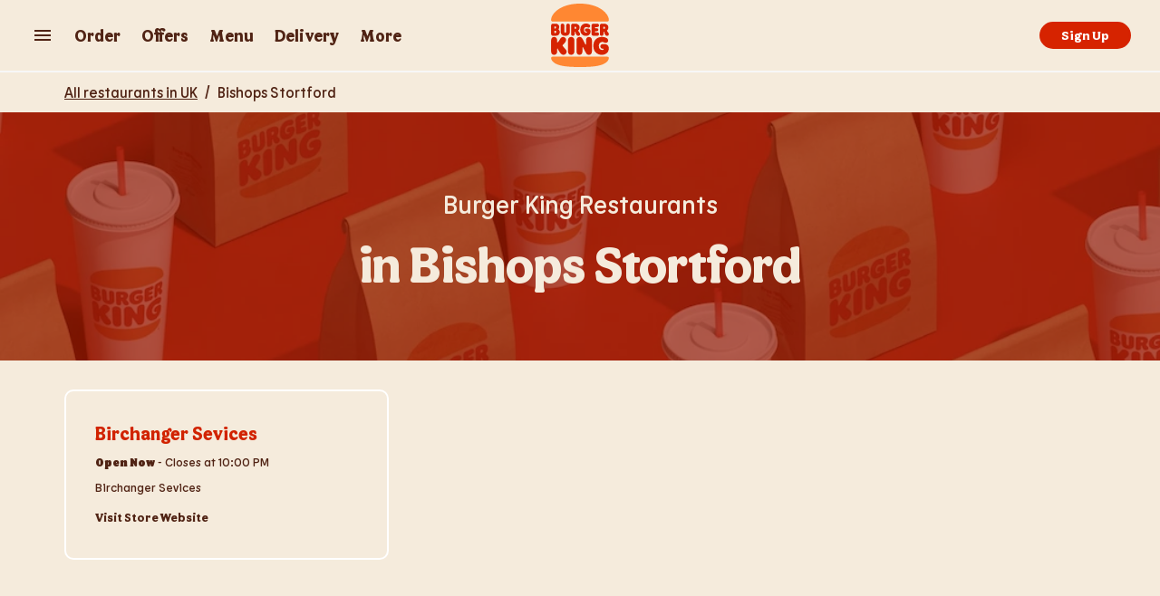

--- FILE ---
content_type: image/svg+xml
request_url: https://locations.burgerking.co.uk/permanent-b0b701/assets/images/fb.b79ef917.svg
body_size: -154
content:
<svg width="25" height="26" viewBox="0 0 25 26" fill="none" xmlns="http://www.w3.org/2000/svg">
<g clip-path="url(#clip0_1959_15517)">
<path d="M23.6205 0.666992H1.37955C0.618182 0.666992 0 1.28404 0 2.04654V24.2874C0 25.0488 0.617045 25.667 1.37955 25.667H13.3534V15.9852H10.0955V12.2124H13.3534V9.43063C13.3534 6.20108 15.325 4.44199 18.2057 4.44199C19.5864 4.44199 20.7716 4.5454 21.117 4.59199V7.96699H19.1193C17.5534 7.96699 17.25 8.71131 17.25 9.80336V12.2124H20.9852L20.4989 15.9852H17.2489V25.667H23.6205C24.3818 25.667 25 25.0488 25 24.2874V2.04654C25 1.28517 24.3818 0.666992 23.6205 0.666992Z" fill="#F5EBDC"/>
</g>
<defs>
<clipPath id="clip0_1959_15517">
<rect width="25" height="25" fill="white" transform="translate(0 0.666992)"/>
</clipPath>
</defs>
</svg>


--- FILE ---
content_type: image/svg+xml
request_url: https://locations.burgerking.co.uk/permanent-b0b701/assets/images/coins.6735e3cb.svg
body_size: 910
content:
<svg width="21" height="20" viewBox="0 0 21 20" fill="none" xmlns="http://www.w3.org/2000/svg">
<g clip-path="url(#clip0_1959_12940)">
<path fill-rule="evenodd" clip-rule="evenodd" d="M0.546798 7.87777C0.546798 7.94928 0.590238 8.01598 0.634775 8.08436C0.656241 8.11732 0.677963 8.15067 0.695198 8.18514L0.758788 8.29113L0.93895 8.55608L1.01315 8.67267L1.22514 8.927L1.30988 9.02242C1.57213 9.3065 1.86343 9.56225 2.17899 9.78558L2.32739 9.8915L2.59237 10.0611L2.80436 10.1883L3.06933 10.3367L3.3343 10.4639L3.58866 10.5804L3.92783 10.7183L4.15043 10.8031L4.4154 10.8878V10.3049C4.41913 8.445 5.02519 6.6364 6.14295 5.14988C7.26071 3.66336 8.83 2.57895 10.6157 2.05902C9.65608 1.79417 8.66467 1.66223 7.66918 1.66687C3.58863 1.66687 0.25 3.83961 0.25 6.52112C0.252738 6.98913 0.353878 7.45135 0.546798 7.87777ZM5.15724 13.7601C2.51813 13.1347 0.578596 11.5556 0.303026 9.65833C1.45915 10.9114 2.96611 11.7868 4.6273 12.1703C4.75429 12.7155 4.9317 13.2477 5.15724 13.7601ZM0.303026 12.3929C1.79708 13.9576 3.79999 14.9384 5.95216 15.1592C6.36727 15.7545 6.85504 16.2957 7.40419 16.7703C3.6734 16.6854 0.652788 14.7988 0.303026 12.3929ZM8.96283 4.2215C10.1583 3.42455 11.5635 3.00026 13.0003 3.00235C14.923 3.00235 16.767 3.76614 18.1266 5.12571C19.4861 6.48527 20.2499 8.32923 20.2499 10.2519C20.252 11.6888 19.8278 13.0939 19.0308 14.2895C18.2338 15.4851 17.1001 16.4173 15.773 16.9681C14.4459 17.5189 12.9853 17.6636 11.5759 17.3837C10.1666 17.104 8.87192 16.4123 7.85596 15.3963C6.83997 14.3803 6.14828 13.0857 5.86848 11.6763C5.58868 10.267 5.73337 8.80633 6.28418 7.4793C6.83501 6.15223 7.76725 5.01846 8.96283 4.2215ZM14.9688 10.7173C15.179 10.6155 15.3865 10.5151 15.6077 10.4215V10.4639C15.8039 10.4159 15.9744 10.2949 16.0847 10.1256C16.1949 9.95633 16.2366 9.75133 16.2012 9.55242C16.1947 9.46542 16.1705 9.38067 16.1303 9.30325C16.0902 9.22583 16.0348 9.15733 15.9674 9.10183C15.9001 9.04642 15.8223 9.00517 15.7386 8.98058C15.6549 8.956 15.5671 8.94867 15.4805 8.95892H14.251L13.6681 7.45387C13.4455 6.80734 12.8095 6.72256 12.4598 7.45387C12.2518 7.92589 12.0748 8.41092 11.9298 8.90592C11.5078 8.9635 11.0799 8.9635 10.6579 8.90592C10.5056 8.87033 10.3454 8.89117 10.2073 8.96467C10.0691 9.03817 9.96233 9.15925 9.90667 9.3055C9.851 9.45183 9.85025 9.61325 9.90467 9.76008C9.959 9.90683 10.0647 10.0288 10.2022 10.1036C10.252 10.1431 10.3051 10.1856 10.3605 10.23C10.6473 10.4597 10.9956 10.7386 11.2621 10.8985C11.0878 11.46 10.9568 12.034 10.8699 12.6155C10.8169 12.9865 10.8488 13.3363 11.1455 13.4634C11.4423 13.5906 11.7921 13.315 12.0783 12.9865C12.3773 12.6839 12.6922 12.3973 13.0215 12.128C13.452 12.5083 13.905 12.8623 14.3782 13.1878C15.0247 13.5376 15.5864 13.0713 15.3003 12.3929C15.0728 11.8814 14.9091 11.3439 14.8128 10.7925C14.8651 10.7674 14.917 10.7423 14.9688 10.7173Z" fill="#502314"/>
</g>
<defs>
<clipPath id="clip0_1959_12940">
<rect width="20" height="20" fill="white" transform="translate(0.25)"/>
</clipPath>
</defs>
</svg>


--- FILE ---
content_type: image/svg+xml
request_url: https://locations.burgerking.co.uk/permanent-b0b701/assets/images/logo_footer.047b6e61.svg
body_size: 2651
content:
<svg width="175" height="21" viewBox="0 0 175 21" fill="none" xmlns="http://www.w3.org/2000/svg">
<g clip-path="url(#clip0_1959_15512)">
<path fill-rule="evenodd" clip-rule="evenodd" d="M20.092 13.713C20.092 17.525 22.772 20.563 27.806 20.563C32.84 20.563 35.55 17.525 35.55 13.713V4.00299C35.55 2.21599 34.448 0.785992 32.423 0.785992C30.397 0.785992 29.295 2.21599 29.295 4.00299V13.533C29.295 14.338 28.849 15.172 27.806 15.172C26.764 15.172 26.376 14.338 26.376 13.534V4.00299C26.376 2.21599 25.245 0.785992 23.219 0.785992C21.194 0.785992 20.092 2.21599 20.092 4.00299V13.713ZM11.961 20.413H7.493C4.992 20.413 3.8 19.043 3.8 17.197V4.06199C3.8 2.21699 4.992 0.846992 7.493 0.846992H11.276C15.237 0.846992 17.799 2.75299 17.799 6.32699C17.799 7.84599 17.233 8.91799 16.607 9.54399L16.531 9.61899C16.403 9.74299 16.339 9.80499 16.339 9.93099C16.339 10.033 16.471 10.135 16.602 10.237L16.667 10.288L16.693 10.308C17.123 10.638 18.722 11.863 18.722 14.458C18.722 17.764 16.16 20.415 11.961 20.415V20.413ZM9.37 7.99399C9.37 8.38199 9.608 8.67999 10.144 8.67999H10.561C11.931 8.67999 12.348 7.66699 12.348 6.95199C12.348 6.17799 11.931 5.28499 10.561 5.28499H10.144C9.608 5.28499 9.37 5.58199 9.37 5.96999V7.99499V7.99399ZM10.71 12.254H10.144C9.608 12.254 9.37 12.552 9.37 12.939V15.262C9.37 15.649 9.608 15.947 10.144 15.947H10.71C12.23 15.947 12.676 14.845 12.676 14.071C12.676 13.207 12.229 12.254 10.71 12.254ZM43.383 8.50099C43.383 8.88799 43.621 9.18599 44.158 9.18599H44.604C45.944 9.18599 46.362 8.20299 46.362 7.45899C46.362 6.68399 45.945 5.79099 44.604 5.79099H44.158C43.621 5.79099 43.383 6.08899 43.383 6.47599V8.50099ZM40.583 20.564C38.558 20.564 37.456 19.134 37.456 17.347V4.06199C37.456 2.21699 38.677 0.846992 41.18 0.846992H44.724C48.745 0.846992 52.081 2.99099 52.081 6.77399C52.081 9.27599 50.949 10.884 49.966 11.569C49.669 11.777 49.609 11.986 49.698 12.224C50.062 13.202 50.818 14.128 51.673 15.174L51.843 15.381C52.409 16.066 52.856 16.811 52.856 17.824C52.856 19.343 51.456 20.564 49.788 20.564C48.775 20.564 47.762 20.147 46.69 18.806C45.856 17.764 45.201 15.679 44.814 14.19C44.724 13.833 44.605 13.624 44.218 13.624C43.92 13.624 43.712 13.803 43.712 14.19V17.347C43.712 19.134 42.61 20.564 40.585 20.564H40.583ZM88.566 20.564C86.54 20.564 85.438 19.134 85.438 17.347V4.06199C85.438 2.21699 86.63 0.846992 89.132 0.846992H92.706C96.726 0.846992 100.033 2.99099 100.033 6.77399C100.033 9.27599 98.901 10.884 97.918 11.569C97.62 11.777 97.59 11.986 97.68 12.224C98.067 13.267 98.752 14.101 99.824 15.381C100.39 16.066 100.837 16.811 100.837 17.824C100.837 19.343 99.407 20.564 97.769 20.564C96.756 20.564 95.773 20.117 94.671 18.806C93.808 17.764 93.033 15.709 92.765 14.19C92.705 13.833 92.587 13.624 92.199 13.624C91.872 13.624 91.693 13.803 91.693 14.19V17.347C91.693 19.134 90.591 20.564 88.566 20.564ZM114.18 13.684V17.377C114.18 19.134 113.018 20.564 111.053 20.564C109.027 20.564 107.895 19.134 107.895 17.377V4.00299C107.895 2.21599 109.027 0.815992 111.053 0.815992C113.018 0.815992 114.18 2.21599 114.18 4.00299V6.92199C114.18 7.12999 114.269 7.33899 114.508 7.33899C114.686 7.33899 114.776 7.27899 114.984 7.04099C115.788 6.11699 116.831 4.44999 117.575 2.90099C118.409 1.20299 119.601 0.785992 120.613 0.785992C122.281 0.785992 123.741 1.97699 123.741 3.64599C123.741 4.27099 123.473 4.89599 123.264 5.34299C122.579 6.80299 120.733 8.64899 119.928 9.45299C119.72 9.66199 119.63 9.81099 119.63 10.049C119.63 10.176 119.695 10.346 119.77 10.541L119.809 10.645C120.256 11.865 121.596 13.623 122.788 14.963L122.806 14.984C123.368 15.605 124.039 16.346 124.039 17.465C124.039 19.252 122.401 20.563 120.703 20.563C119.66 20.563 118.677 20.027 117.903 19.223C116.652 17.942 115.55 15.38 114.984 13.713C114.895 13.444 114.776 13.266 114.508 13.266C114.269 13.266 114.18 13.444 114.18 13.683V13.684ZM139.586 17.347V12.552C139.586 12.224 139.675 12.075 139.913 12.075C140.003 12.075 140.182 12.135 140.33 12.433L143.1 18.003C144.143 20.117 145.275 20.563 146.466 20.563C148.551 20.563 149.712 19.104 149.712 17.258V4.00299C149.712 2.21599 148.581 0.785992 146.615 0.785992C144.56 0.785992 143.428 2.21599 143.428 4.00299V8.70899C143.428 9.03599 143.309 9.21499 143.13 9.21499C143.011 9.21499 142.832 9.18499 142.683 8.85799L139.943 3.34799C138.871 1.20299 137.739 0.785992 136.548 0.785992C134.463 0.785992 133.301 2.27599 133.301 4.09199V17.347C133.301 19.134 134.433 20.564 136.488 20.564C138.424 20.564 139.586 19.134 139.586 17.347ZM78.141 12.969H80.345C81.835 12.969 83.055 12.105 83.055 10.586C83.055 9.06699 81.835 8.20299 80.345 8.20299H78.141C77.605 8.20299 77.367 7.90599 77.367 7.51799V7.04199C77.367 6.65499 77.605 6.35699 78.141 6.35699H81.001C82.758 6.35699 84.158 5.37399 84.158 3.58699C84.158 1.82999 82.758 0.846992 81.001 0.846992H75.014C72.512 0.846992 71.321 2.21699 71.321 4.06299V17.197C71.321 19.044 72.512 20.414 75.014 20.414H81C82.757 20.414 84.157 19.431 84.157 17.644C84.157 15.887 82.757 14.904 81 14.904H78.14C77.604 14.904 77.366 14.606 77.366 14.219V13.653C77.366 13.266 77.604 12.968 78.14 12.968L78.141 12.969ZM62.385 0.666992C65.095 0.666992 66.883 1.29199 68.134 2.27499C68.819 2.81099 69.295 3.55599 69.295 4.59799C69.295 5.96799 68.193 7.27899 66.585 7.27899C65.95 7.27899 65.535 7.06999 65.082 6.84299C64.538 6.56799 63.938 6.26599 62.832 6.26599C61.194 6.26599 59.079 7.45799 59.079 10.734C59.079 13.683 60.629 15.261 62.892 15.261C63.636 15.261 64.262 14.904 64.262 14.368C64.262 13.951 63.904 13.772 63.339 13.772C62.207 13.772 60.718 12.968 60.718 11.3C60.718 9.42399 62.118 8.58999 63.904 8.58999H64.887C68.283 8.58999 69.98 10.496 69.98 13.266C69.98 17.614 66.972 20.593 62.207 20.593C57.68 20.593 53.093 17.465 53.093 10.734C53.093 3.70499 57.68 0.666992 62.385 0.666992ZM91.335 8.49999C91.335 8.88699 91.604 9.18499 92.14 9.18499H92.587C93.897 9.18499 94.314 8.20199 94.314 7.45799C94.314 6.68299 93.897 5.78999 92.587 5.78999H92.14C91.604 5.78999 91.336 6.08799 91.336 6.47499V8.49999H91.335ZM125.141 4.00299V17.346C125.141 19.133 126.243 20.563 128.268 20.563C130.293 20.563 131.395 19.133 131.395 17.346V4.00299C131.395 2.21599 130.293 0.785992 128.268 0.785992C126.243 0.785992 125.141 2.21599 125.141 4.00299ZM160.494 0.666992C163.205 0.666992 164.992 1.29199 166.243 2.27499C166.928 2.81099 167.404 3.55599 167.404 4.59799C167.404 5.96799 166.302 7.27899 164.694 7.27899C164.058 7.27899 163.644 7.06999 163.191 6.84199C162.647 6.56799 162.047 6.26599 160.941 6.26599C159.303 6.26599 157.188 7.45799 157.188 10.734C157.188 13.683 158.737 15.261 161.001 15.261C161.745 15.261 162.371 14.904 162.371 14.368C162.371 13.951 162.013 13.772 161.447 13.772C160.316 13.772 158.826 12.968 158.826 11.3C158.826 9.42399 160.226 8.58999 162.013 8.58999H162.996C166.392 8.58999 168.089 10.496 168.089 13.266C168.089 17.614 165.081 20.593 160.316 20.593C155.788 20.593 151.202 17.465 151.202 10.734C151.202 3.70499 155.788 0.666992 160.494 0.666992V0.666992ZM169.57 19.19C169.57 19.29 169.487 19.365 169.336 19.365H169.153V19.023H169.361C169.495 19.023 169.57 19.081 169.57 19.19ZM168.894 18.915V19.958C168.894 20.024 168.953 20.083 169.019 20.083C169.095 20.083 169.153 20.024 169.153 19.958V19.598H169.195L169.562 20.033C169.587 20.066 169.62 20.091 169.67 20.091C169.745 20.091 169.795 20.041 169.795 19.966C169.795 19.941 169.779 19.908 169.754 19.883L169.478 19.573C169.729 19.532 169.837 19.365 169.837 19.173C169.837 18.948 169.645 18.781 169.37 18.781H169.019C168.953 18.781 168.894 18.848 168.894 18.915ZM169.32 18.455C169.795 18.455 170.279 18.815 170.279 19.432C170.279 20.074 169.795 20.417 169.32 20.417C168.844 20.417 168.36 20.074 168.36 19.432C168.36 18.815 168.844 18.456 169.32 18.456V18.455ZM169.32 18.205C168.611 18.205 168.093 18.765 168.093 19.432C168.093 20.142 168.611 20.667 169.32 20.667C170.029 20.667 170.546 20.15 170.546 19.432C170.546 18.764 170.029 18.205 169.32 18.205Z" fill="#F5EBDC"/>
</g>
<defs>
<clipPath id="clip0_1959_15512">
<rect width="175" height="20" fill="white" transform="translate(0 0.666992)"/>
</clipPath>
</defs>
</svg>


--- FILE ---
content_type: image/svg+xml
request_url: https://locations.burgerking.co.uk/permanent-b0b701/assets/images/home.9315a787.svg
body_size: -84
content:
<svg width="21" height="20" viewBox="0 0 21 20" fill="none" xmlns="http://www.w3.org/2000/svg">
<path fill-rule="evenodd" clip-rule="evenodd" d="M18.144 7.73871C18.14 7.35993 17.9611 7.0075 17.659 6.779L11.227 1.91463C10.7855 1.58079 10.1758 1.58467 9.73821 1.92316L3.27122 6.93857C2.9761 7.16707 2.80337 7.51717 2.7964 7.89052C2.76851 9.43967 2.53691 16.4342 2.59191 17.1065C2.66472 18.0073 3.26579 18.2126 3.79251 18.2126C5.87458 18.2126 6.99849 18.249 8.18129 18.2831V13.9168C8.18051 13.9113 8.17973 13.9067 8.17973 13.9021C8.17973 13.8966 8.18051 13.892 8.18129 13.8866V13.8857C8.1898 12.6116 9.22388 11.5807 10.4996 11.5807C11.7761 11.5807 12.8102 12.6116 12.8187 13.8857V13.8866C12.8187 13.892 12.8202 13.8966 12.8202 13.9021C12.8202 13.9067 12.8187 13.9113 12.8187 13.9168V18.3334C14.044 18.3202 15.8659 18.2885 16.4298 18.2397C16.9867 18.1924 18.0928 18.2892 18.3391 17.6077C18.4158 17.3985 18.4166 17.1684 18.4166 16.9446C18.4174 15.6533 18.164 9.66125 18.144 7.73871Z" fill="#d62300"/>
</svg>


--- FILE ---
content_type: image/svg+xml
request_url: https://locations.burgerking.co.uk/permanent-b0b701/assets/images/more.5409ea9e.svg
body_size: -247
content:
<svg width="20" height="20" viewBox="0 0 20 20" fill="none" xmlns="http://www.w3.org/2000/svg">
<path fill-rule="evenodd" clip-rule="evenodd" d="M6.16676 9.75C6.16676 11 5.16676 12 3.91676 12C2.66676 12 1.66675 11 1.66675 9.75C1.66675 8.5 2.66676 7.5 3.91676 7.5C5.16676 7.5 6.16676 8.5 6.16676 9.75ZM12.4167 9.75C12.4167 11 11.4167 12 10.1667 12C8.91675 12 7.91675 11 7.91675 9.75C7.91675 8.5 8.91675 7.5 10.1667 7.5C11.4167 7.5 12.4167 8.5 12.4167 9.75ZM16.1667 12C17.4167 12 18.4167 11 18.4167 9.75C18.4167 8.5 17.4167 7.5 16.1667 7.5C14.9167 7.5 13.9167 8.5 13.9167 9.75C13.9167 11 14.9167 12 16.1667 12Z" fill="#502314"/>
</svg>
